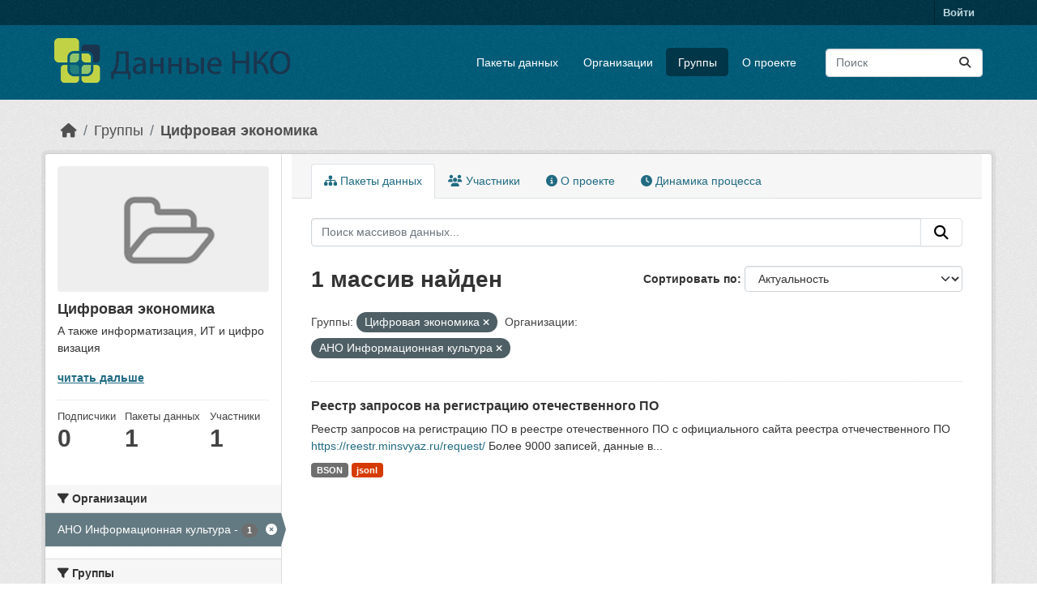

--- FILE ---
content_type: text/html; charset=utf-8
request_url: https://ngodata.ru/group/digital?groups=digital&organization=infoculture
body_size: 19786
content:
<!DOCTYPE html>
<!--[if IE 9]> <html lang="ru" class="ie9"> <![endif]-->
<!--[if gt IE 8]><!--> <html lang="ru"  > <!--<![endif]-->
  <head>
    <meta charset="utf-8" />
      <meta name="csrf_field_name" content="_csrf_token" />
      <meta name="_csrf_token" content="IjQxMTBhNDJhYmY0YmI1MGRjYzRjZDE2Yjg3ZTQxYTEyYWU5OWJiMWEi.aXgs0Q.cXIeLfYxCDZHGS6Gid_tCfmXHZA" />

      <meta name="generator" content="ckan 2.11.4" />
      <meta name="viewport" content="width=device-width, initial-scale=1.0">
    <title>Цифровая экономика - Группы - Данные НКО</title>

    
    
  <link rel="shortcut icon" href="/base/images/ckan.ico" />
    
  <link rel="alternate" type="application/atom+xml" title="Данные НКО - Пакеты данных в группе: Цифровая экономика" href="/feeds/group/digital.atom" />

  
      
      
      
    
  


    
    <link href="/webassets/base/51d427fe_main.css" rel="stylesheet"/>
<link href="/webassets/ckanext-activity/8dd77216_activity.css" rel="stylesheet"/>
    
    

  </head>

  
  <body data-site-root="https://ngodata.ru/" data-locale-root="https://ngodata.ru/" >

    
    <div class="visually-hidden-focusable"><a href="#content">Skip to main content</a></div>
  

  
    

 
<div class="account-masthead">
  <div class="container">
     
    <nav class="account not-authed" aria-label="Account">
      <ul class="list-unstyled">
        
        <li><a href="/user/login">Войти </a></li>
         
      </ul>
    </nav>
     
  </div>
</div>

<header class="masthead">
  <div class="container">
      
    <nav class="navbar navbar-expand-lg navbar-light">
      <hgroup class="header-image navbar-left">

      
      
      <a class="logo" href="/">
        <img src="/uploads/admin/2018-08-30-095046.427556logo-hor.png" alt="Данные НКО"
          title="Данные НКО" />
      </a>
      
      

       </hgroup>
      <button class="navbar-toggler" type="button" data-bs-toggle="collapse" data-bs-target="#main-navigation-toggle"
        aria-controls="main-navigation-toggle" aria-expanded="false" aria-label="Toggle navigation">
        <span class="fa fa-bars text-white"></span>
      </button>

      <div class="main-navbar collapse navbar-collapse" id="main-navigation-toggle">
        <ul class="navbar-nav ms-auto mb-2 mb-lg-0">
          
            
              
              

              <li><a href="/dataset/">Пакеты данных</a></li><li><a href="/organization/">Организации</a></li><li class="active"><a href="/group/">Группы</a></li><li><a href="/about">О проекте</a></li>
            
          </ul>

      
      
          <form class="d-flex site-search" action="/dataset/" method="get">
              <label class="d-none" for="field-sitewide-search">Search Datasets...</label>
              <input id="field-sitewide-search" class="form-control me-2"  type="text" name="q" placeholder="Поиск" aria-label="Поиск массивов данных..."/>
              <button class="btn" type="submit" aria-label="Отправить"><i class="fa fa-search"></i></button>
          </form>
      
      </div>
    </nav>
  </div>
</header>

  
    <div class="main">
      <div id="content" class="container">
        
          
            <div class="flash-messages">
              
                
              
            </div>
          

          
            <div class="toolbar" role="navigation" aria-label="Breadcrumb">
              
                
                  <ol class="breadcrumb">
                    
<li class="home"><a href="/" aria-label="Главная страница"><i class="fa fa-home"></i><span> Главная страница</span></a></li>
                    
  <li><a href="/group/">Группы</a></li>
  <li class="active"><a href="/group/digital" title="Цифровая экономика">Цифровая экономика</a></li>

                  </ol>
                
              
            </div>
          

          <div class="row wrapper">
            
            
            

            
              <aside class="secondary col-md-3">
                
                
  
  


<section id="group-info" class="module module-narrow">
  <div class="module context-info">
    <div class="module-content">
    
    
    <div class="image">
      <a href="">
        <img src="/base/images/placeholder-group.png" width="190" height="118" alt="digital" />
      </a>
    </div>
    
    
    <h1 class="heading">
      Цифровая экономика
      
    </h1>
    
    
    
      <p class="description">
        А также информатизация, ИТ и цифровизация
      </p>
      <p class="read-more">
        <a href="/group/about/digital">читать дальше</a>
      </p>
    
    
    
      
      
      <div class="nums">
        <dl>
          <dt>Подписчики</dt>
          <dd><span>0</span></dd>
        </dl>
        <dl>
          <dt>Пакеты данных</dt>
          <dd><span>1</span></dd>
        </dl>
        <dl>
          <dt>Участники</dt>
          <dd>1</dd>
        </dl>
      </div>
      
      
        
      
    
    
    </div>
  </div>
</section>


  <div class="filters">
    <div>
      
        

    
    
	
	    
		<section class="module module-narrow module-shallow">
		    
			<h2 class="module-heading">
			    <i class="fa fa-filter"></i>
			    Организации
			</h2>
		    
		    
			
			    
				<nav aria-label="Организации">
				    <ul class="list-unstyled nav nav-simple nav-facet">
					
					    
					    
					    
					    
					    <li class="nav-item  active">
						<a href="/group/233bcac5-1ecd-4829-9d25-56559fd9794f?groups=digital" title="">
						    <span class="item-label">АНО Информационная культура</span>
						    <span class="hidden separator"> - </span>
						    <span class="item-count badge">1</span>

							<span class="facet-close"> <i class="fa fa-solid fa-circle-xmark"></i></span>
						</a>
					    </li>
					
				    </ul>
				</nav>

				<p class="module-footer">
				    
					
				    
				</p>
			    
			
		    
		</section>
	    
	
    

      
        

    
    
	
	    
		<section class="module module-narrow module-shallow">
		    
			<h2 class="module-heading">
			    <i class="fa fa-filter"></i>
			    Группы
			</h2>
		    
		    
			
			    
				<nav aria-label="Группы">
				    <ul class="list-unstyled nav nav-simple nav-facet">
					
					    
					    
					    
					    
					    <li class="nav-item  active">
						<a href="/group/233bcac5-1ecd-4829-9d25-56559fd9794f?organization=infoculture" title="">
						    <span class="item-label">Цифровая экономика</span>
						    <span class="hidden separator"> - </span>
						    <span class="item-count badge">1</span>

							<span class="facet-close"> <i class="fa fa-solid fa-circle-xmark"></i></span>
						</a>
					    </li>
					
				    </ul>
				</nav>

				<p class="module-footer">
				    
					
				    
				</p>
			    
			
		    
		</section>
	    
	
    

      
        

    
    
	
	    
		<section class="module module-narrow module-shallow">
		    
			<h2 class="module-heading">
			    <i class="fa fa-filter"></i>
			    Теги
			</h2>
		    
		    
			
			    
				<nav aria-label="Теги">
				    <ul class="list-unstyled nav nav-simple nav-facet">
					
					    
					    
					    
					    
					    <li class="nav-item ">
						<a href="/group/233bcac5-1ecd-4829-9d25-56559fd9794f?groups=digital&amp;organization=infoculture&amp;tags=%D0%9C%D0%B8%D0%BD%D1%86%D0%B8%D1%84%D1%80%D1%8B+%D0%A0%D0%BE%D1%81%D1%81%D0%B8%D0%B8" title="">
						    <span class="item-label">Минцифры России</span>
						    <span class="hidden separator"> - </span>
						    <span class="item-count badge">1</span>

							
						</a>
					    </li>
					
					    
					    
					    
					    
					    <li class="nav-item ">
						<a href="/group/233bcac5-1ecd-4829-9d25-56559fd9794f?groups=digital&amp;organization=infoculture&amp;tags=%D0%9F%D0%9E" title="">
						    <span class="item-label">ПО</span>
						    <span class="hidden separator"> - </span>
						    <span class="item-count badge">1</span>

							
						</a>
					    </li>
					
					    
					    
					    
					    
					    <li class="nav-item ">
						<a href="/group/233bcac5-1ecd-4829-9d25-56559fd9794f?groups=digital&amp;organization=infoculture&amp;tags=%D1%80%D0%B5%D0%B5%D1%81%D1%82%D1%80%D1%8B" title="">
						    <span class="item-label">реестры</span>
						    <span class="hidden separator"> - </span>
						    <span class="item-count badge">1</span>

							
						</a>
					    </li>
					
					    
					    
					    
					    
					    <li class="nav-item ">
						<a href="/group/233bcac5-1ecd-4829-9d25-56559fd9794f?groups=digital&amp;organization=infoculture&amp;tags=%D1%86%D0%B8%D1%84%D1%80%D0%BE%D0%B2%D0%B8%D0%B7%D0%B0%D1%86%D0%B8%D1%8F" title="">
						    <span class="item-label">цифровизация</span>
						    <span class="hidden separator"> - </span>
						    <span class="item-count badge">1</span>

							
						</a>
					    </li>
					
				    </ul>
				</nav>

				<p class="module-footer">
				    
					
				    
				</p>
			    
			
		    
		</section>
	    
	
    

      
        

    
    
	
	    
		<section class="module module-narrow module-shallow">
		    
			<h2 class="module-heading">
			    <i class="fa fa-filter"></i>
			    Форматы
			</h2>
		    
		    
			
			    
				<nav aria-label="Форматы">
				    <ul class="list-unstyled nav nav-simple nav-facet">
					
					    
					    
					    
					    
					    <li class="nav-item ">
						<a href="/group/233bcac5-1ecd-4829-9d25-56559fd9794f?groups=digital&amp;organization=infoculture&amp;res_format=BSON" title="">
						    <span class="item-label">BSON</span>
						    <span class="hidden separator"> - </span>
						    <span class="item-count badge">1</span>

							
						</a>
					    </li>
					
					    
					    
					    
					    
					    <li class="nav-item ">
						<a href="/group/233bcac5-1ecd-4829-9d25-56559fd9794f?groups=digital&amp;organization=infoculture&amp;res_format=jsonl" title="">
						    <span class="item-label">jsonl</span>
						    <span class="hidden separator"> - </span>
						    <span class="item-count badge">1</span>

							
						</a>
					    </li>
					
				    </ul>
				</nav>

				<p class="module-footer">
				    
					
				    
				</p>
			    
			
		    
		</section>
	    
	
    

      
        

    
    
	
	    
		<section class="module module-narrow module-shallow">
		    
			<h2 class="module-heading">
			    <i class="fa fa-filter"></i>
			    Лицензии
			</h2>
		    
		    
			
			    
				<nav aria-label="Лицензии">
				    <ul class="list-unstyled nav nav-simple nav-facet">
					
					    
					    
					    
					    
					    <li class="nav-item ">
						<a href="/group/233bcac5-1ecd-4829-9d25-56559fd9794f?groups=digital&amp;organization=infoculture&amp;license_id=cc-by" title="Creative Commons Attribution">
						    <span class="item-label">Creative Commons...</span>
						    <span class="hidden separator"> - </span>
						    <span class="item-count badge">1</span>

							
						</a>
					    </li>
					
				    </ul>
				</nav>

				<p class="module-footer">
				    
					
				    
				</p>
			    
			
		    
		</section>
	    
	
    

      
    </div>
    <a class="close no-text hide-filters"><i class="fa fa-times-circle"></i><span class="text">close</span></a>
  </div>

              </aside>
            

            
              <div class="primary col-md-9 col-xs-12" role="main">
                
                
                  <article class="module">
                    
                      <header class="module-content page-header">
                        
                        <ul class="nav nav-tabs">
                          
  
  <li class="active"><a href="/group/digital"><i class="fa fa-sitemap"></i> Пакеты данных</a></li>
  <li><a href="/group/members/digital"><i class="fa fa-users"></i> Участники</a></li>
  <li><a href="/group/about/digital"><i class="fa fa-info-circle"></i> О проекте</a></li>

  <li><a href="/group/activity/digital?offset=0"><i class="fa fa-clock"></i> Динамика процесса</a></li>

                        </ul>
                      </header>
                    
                    <div class="module-content">
                      
                      
  
    
    
    







<form id="group-datasets-search-form" class="search-form" method="get" data-module="select-switch">

  
    <div class="input-group search-input-group">
      <input aria-label="Поиск массивов данных..." id="field-giant-search" type="text" class="form-control input-lg" name="q" value="" autocomplete="off" placeholder="Поиск массивов данных...">
      
      <button class="btn btn-default btn-lg" type="submit" value="search" aria-label="Отправить">
        <i class="fa fa-search"></i>
      </button>
      
    </div>
  

  
    <span>






<input type="hidden" name="groups" value="digital" />





<input type="hidden" name="organization" value="infoculture" />



</span>
  

  
    
      <div class="form-group control-order-by">
        <label for="field-order-by">Сортировать по</label>
        <select id="field-order-by" name="sort" class="form-control form-select">
          
            
              <option value="score desc, metadata_modified desc">Актуальность</option>
            
          
            
              <option value="title_string asc">Имя По возрастанию</option>
            
          
            
              <option value="title_string desc">Имя по убыванию</option>
            
          
            
              <option value="metadata_modified desc">Время последнего изменения</option>
            
          
        </select>
        
        <button class="btn btn-default js-hide" type="submit">Перейти</button>
        
      </div>
    
  

  
    <h1>
    
      

  
  
  
  

1 массив найден
    
    </h1>
  

  
    
      <p class="filter-list">
        
          
          <span class="facet">Группы:</span>
          
            <span class="filtered pill">Цифровая экономика
              <a href="/group/digital?organization=infoculture" class="remove" title="Удалить"><i class="fa fa-times"></i></a>
            </span>
          
        
          
          <span class="facet">Организации:</span>
          
            <span class="filtered pill">АНО Информационная культура
              <a href="/group/digital?groups=digital" class="remove" title="Удалить"><i class="fa fa-times"></i></a>
            </span>
          
        
      </p>
      <a class="show-filters btn btn-default">Фильтровать Результаты</a>
    
  

</form>




  
  
    
      

  
    <ul class="dataset-list list-unstyled">
    	
	      
	        




  <li class="dataset-item">
    
      <div class="dataset-content">
        
          <h2 class="dataset-heading">
            
              
            
            
    <a href="/dataset/reestrporeq" title="Реестр запросов на регистрацию отечественного ПО">
      Реестр запросов на регистрацию отечественного ПО
    </a>
            
            
              
            
          </h2>
        
        
          
            <div>Реестр запросов на регистрацию ПО в реестре отечественного ПО с официального сайта реестра отчечественного ПО <a href="https://reestr.minsvyaz.ru/request/" rel="noopener">https://reestr.minsvyaz.ru/request/</a> Более 9000 записей, данные в...</div>
          
        
      </div>
      
        
          
            <ul class="dataset-resources list-unstyled">
              
                
                <li>
                  <a href="/dataset/reestrporeq" class="badge badge-default" data-format="bson">BSON</a>
                </li>
                
                <li>
                  <a href="/dataset/reestrporeq" class="badge badge-default" data-format="jsonl">jsonl</a>
                </li>
                
              
            </ul>
          
        
      
    
  </li>

	      
	    
    </ul>
  

    
  
  
    
  

                    </div>
                  </article>
                
              </div>
            
          </div>
        
      </div>
    </div>
  
    <footer class="site-footer">
  <div class="container">
    
    <div class="row">
      <div class="col-md-8 footer-links">
        
          <ul class="list-unstyled">
            
              <li><a href="/about">Про Данные НКО</a></li>
            
          </ul>
          <ul class="list-unstyled">
            
              
              <li><a href="https://docs.ckan.org/en/2.11/api/">CKAN API</a></li>
              <li><a href="https://www.ckan.org/">Ассоциация CKAN</a></li>
              <li><a href="https://www.opendefinition.org/od/"><img src="/base/images/od_80x15_blue.png" alt="Open Data"></a></li>
            
          </ul>
        
      </div>
      <div class="col-md-4 attribution">
        
          <p><strong>Создано</strong> <a class="hide-text ckan-footer-logo" href="http://ckan.org">CKAN</a></p>
        
        
          
<form class="lang-select" action="/util/redirect" data-module="select-switch" method="POST">
  
<input type="hidden" name="_csrf_token" value="IjQxMTBhNDJhYmY0YmI1MGRjYzRjZDE2Yjg3ZTQxYTEyYWU5OWJiMWEi.aXgs0Q.cXIeLfYxCDZHGS6Gid_tCfmXHZA"/> 
  <div class="form-group">
    <label for="field-lang-select">Язык</label>
    <select id="field-lang-select" name="url" data-module="autocomplete" data-module-dropdown-class="lang-dropdown" data-module-container-class="lang-container">
      
        <option value="/ru/group/digital?groups=digital&amp;organization=infoculture" selected="selected">
          русский
        </option>
      
        <option value="/en/group/digital?groups=digital&amp;organization=infoculture" >
          English
        </option>
      
    </select>
  </div>
  <button class="btn btn-default d-none " type="submit">Перейти</button>
</form>


        
      </div>
    </div>
    
  </div>
</footer>
  
  
  
  
  
  
    
  


  

    
    <link href="/webassets/vendor/f3b8236b_select2.css" rel="stylesheet"/>
<link href="/webassets/vendor/53df638c_fontawesome.css" rel="stylesheet"/>
    <script src="/webassets/vendor/240e5086_jquery.js" type="text/javascript"></script>
<script src="/webassets/vendor/773d6354_vendor.js" type="text/javascript"></script>
<script src="/webassets/vendor/6d1ad7e6_bootstrap.js" type="text/javascript"></script>
<script src="/webassets/vendor/529a0eb7_htmx.js" type="text/javascript"></script>
<script src="/webassets/base/a65ea3a0_main.js" type="text/javascript"></script>
<script src="/webassets/base/b1def42f_ckan.js" type="text/javascript"></script>
<script src="/webassets/ckanext-selftracking/7fffe0d6-selftracking-global.js" type="text/javascript"></script>
<script src="/webassets/activity/0fdb5ee0_activity.js" type="text/javascript"></script>
  </body>
</html>

--- FILE ---
content_type: text/javascript; charset=utf-8
request_url: https://ngodata.ru/webassets/ckanext-selftracking/7fffe0d6-selftracking-global.js
body_size: 1082
content:
ckan.module("selftracking-track-click", function ($, _) {
  "use strict";
  return {
    options: {
        activity: null,
        path: null,
        actionName: 'selftracking_send_track_for_queue'
        
    },

    initialize: function () {
        $.proxyAll(this, /_on/);
        const activity = this.options.activity;
        const path = this.options.path;
        const actionName = this.options.actionName;
        const _this = $(this.el);
 
        _this.on('click', () => {
            if (path && activity) {
                const data = {
                    'type': activity,
                    'path': path,
                }

                var csrf_field = $('meta[name=csrf_field_name]').attr('content');
                var csrf_token = $('meta[name=' + csrf_field + ']').attr('content');

                fetch('/api/action/' + actionName, {
                    method: 'POST',
                    headers: {
                        'Content-Type': 'application/json',
                        'X-CSRF-Token': csrf_token
                    },
                    body: JSON.stringify(data),
                    keepalive: true
                })
            }
        })

    },
  };
});
